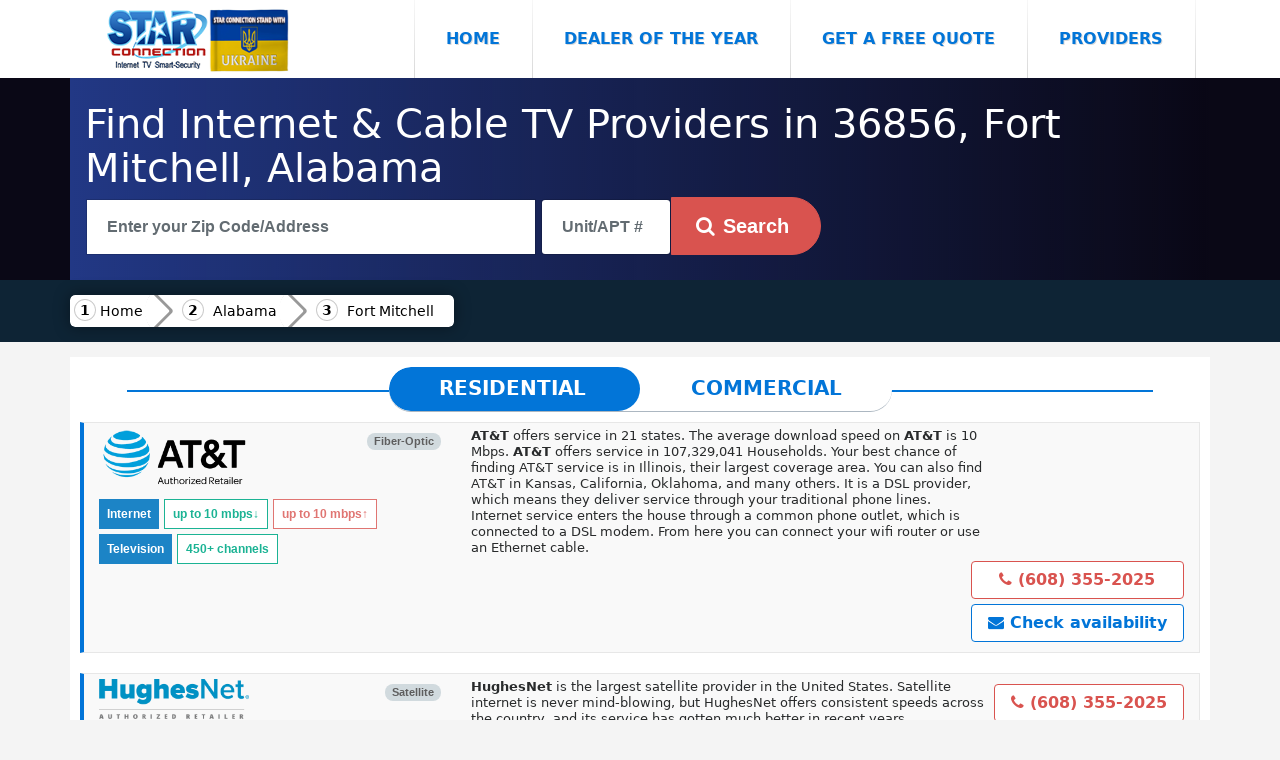

--- FILE ---
content_type: text/html; charset=UTF-8
request_url: https://starconnection.net/al/fort-mitchell
body_size: 12109
content:

<!DOCTYPE html>
<html lang="en" xmlns="https://www.w3.org/1999/xhtml" xmlns:og="https://ogp.me/ns#" xmlns:fb="https://www.facebook.com/2008/fbml">
  <head>
    <meta charset="utf-8"/>
	
	<meta http-equiv="x-ua-compatible" content="IE=edge,chrome=1" />
	<meta name="viewport" content="width=device-width,initial-scale=1,maximum-scale=5" />

    <title>36856, Fort Mitchell, Alabama Internet and Television</title>
    <meta name="description" content="Internet,tv,Phone in 36856,Fort Mitchell,al providers in your area AT&T, HughesNet, Dish Network, Blazing hog, Viasat, DIRECTV, Cable TV of East Alabama,  " />
    <meta name="author" content="Victor Dobrovolschi"/>
	<meta name="HandheldFriendly" content="true" />
<meta property="og:site_name" content="Star Connection" />
<meta property="og:title" content="36856, Fort Mitchell, Alabama Internet and Television" />
<meta property="og:description" content="Internet,tv,Phone in 36856,Fort Mitchell,al providers in your area AT&T, HughesNet, Dish Network, Blazing hog, Viasat, DIRECTV, Cable TV of East Alabama,  " />
<meta property="og:type" content="website" />
<meta property="og:url" content="https://starconnection.net/al/fort-mitchell" />
<meta property="og:locale" content="en_US" />
<meta property="og:image" content="https://starconnection.net/public/img/star-logo.png" />
<link rel="canonical" href="https://starconnection.net/al/fort-mitchell">
<link rel="apple-touch-icon" sizes="57x57" href="https://starconnection.net/public/favicon/apple-touch-icon-57x57.png" />
<link rel="apple-touch-icon" sizes="60x60" href="https://starconnection.net/public/favicon/apple-touch-icon-60x60.png" />
<link rel="apple-touch-icon" sizes="72x72" href="https://starconnection.net/public/favicon/apple-touch-icon-72x72.png" />
<link rel="apple-touch-icon" sizes="76x76" href="https://starconnection.net/public/favicon/apple-touch-icon-76x76.png" />
<link rel="apple-touch-icon" sizes="114x114" href="https://starconnection.net/public/favicon/apple-touch-icon-114x114.png" />
<link rel="apple-touch-icon" sizes="120x120" href="https://starconnection.net/public/favicon/apple-touch-icon-120x120.png" />
<link rel="apple-touch-icon" sizes="144x144" href="https://starconnection.net/public/favicon/apple-touch-icon-144x144.png" />
<link rel="apple-touch-icon" sizes="152x152" href="https://starconnection.net/public/favicon/apple-touch-icon-152x152.png" />
<link rel="apple-touch-icon" sizes="180x180" href="https://starconnection.net/public/favicon/apple-touch-icon-180x180.png" />
<link rel="icon" type="image/png" href="https://starconnection.net/public/favicon/favicon-16x16.png" sizes="16x16" />
<link rel="icon" type="image/png" href="https://starconnection.net/public/favicon/favicon-32x32.png" sizes="32x32" />
<link rel="icon" type="image/png" href="https://starconnection.net/public/favicon/android-chrome-192x192.png" sizes="192x192" />
<link rel="icon" type="image/png" href="https://starconnection.net/public/favicon/favicon-96x96.png" sizes="96x96" />
<meta name="msapplication-TileImage" content="https://starconnection.net/public/favicon/mstile-144x144.png" />
<meta name="theme-color" content="#ffffff" />
<link rel="shortcut icon" href="https://starconnection.net/public/favicon/favicon.ico" />
<link rel="manifest" href="https://starconnection.net/public/favicon/manifest.json" />
<meta name="msapplication-TileColor" content="#ac1f23" />
<link rel="stylesheet" href="https://starconnection.net/public/css/all.css?v=3">

<link rel="sitemap" type="application/xml" title="Sitemap" href="/sitemap" />
<noscript>
				
<link rel="stylesheet" href="https://starconnection.net/public/table/bootstrap-select.css" />
</noscript>
<style>body{ background: #f4f4f4;}</style>

  </head>
  <body>
  <div id="fb-root"></div>
<script async defer crossorigin="anonymous" src="https://connect.facebook.net/en_US/sdk.js#xfbml=1&version=v3.3"></script>

    <nav class="navbar navbar-toggleable-md"><div class="container">
	
	<button class="navbar-toggler navbar-toggler-right" type="button" data-toggle="collapse" data-target="#navbarsExampleDefault" aria-controls="navbarsExampleDefault" aria-expanded="true" aria-label="Toggle navigation">
Menu <i class="fa fa-bars"></i>
</button>

      <a class="navbar-brand" href="/">
	  <img  src="https://starconnection.net/public/img/star-logo.png" class="img-fluid" title="Star Connection logo" alt="Star Connection logo"></a>

      <div class="collapse navbar-collapse" id="navbarsExampleDefault">
	  <div class=" mr-auto"></div>
        <ul class="navbar-nav">
          <li class="nav-item active">
            <a class="nav-link py-4 w-100" href="/">Home <span class="sr-only">(current)</span></a>
          </li>
		    <li class="nav-item">
            <a class="nav-link py-4 w-100" href="/home/dealer-of-year" >Dealer of the Year</a>
          </li>
          <li class="nav-item">
            <a class="nav-link py-4 w-100 freequote" href="#" data-toggle="modal" data-target="#myModalquote">Get a Free Quote</a>
          </li>
   <li class="nav-item">
            <a class="nav-link py-4 w-100" href="/provider/">Providers</a>
          </li>
        </ul>
     
      </div>
	  </div>
    </nav>
	    <div class="verydark">
	<div class="container providerstop">

<div class="row pt-4 text-white text-left">
          <div class="col-md-12">  <h1 class="text-white">Find Internet &amp; Cable TV Providers in 36856, Fort Mitchell, Alabama</h1>
   </div>
</div>  
 <div class="row pb-4">
	<div class="w-100 px-3">
  <input type="text" name="street" required="required" id="address1" aria-label="Search"
  placeholder="Enter your Zip Code/Address" class="form-control" value="" style="border-radius: 0;" autocomplete="off"> 
  
  
<input type="text" name="apt" aria-label="Unit/APT #" placeholder="Unit/APT #" value="" class="form-control" id="apt1" autocomplete="off" style="
    display: inline-block;
    padding: 0 20px;
    position: relative;
    width: 130px;
    color: #464646;
    font-weight: 700;
    line-height: 3.5rem;
    height: 3.5rem;
  ">
  
<input type="hidden" name="token" id="token" value="85be8563347570b61d2e8a44a72f6af3cbabd18f4ce2903303df42e823accb932f3af2ac8e12b1a0385ceec4168e9d98dcc3e54b8dc0479b0ca73765192930a7">

  <button class="btn btn-danger btn-lg search" aria-label="Search" style="
	 border-top-right-radius: 100px;
    border-bottom-right-radius: 100px;"><i class="fa fa-search" aria-hidden="true"></i><span class="px-2">Search</span></button>
		<div class="adresa float-left"></div>

</div>
</div>

</div>
 </div> <div class="container-fluid" style=" background-color: #0e2435;"><div class="container"><div class="row">
 <nav class="breadcrumb1">
 <a class="home" href="/">Home</a>

 <a href="/al">Alabama</a>
<a href="/al/fort-mitchell">Fort Mitchell</a> 
 </nav>
 </div></div></div>

<div class="container" style="background: white;    margin-top: 15px;">
<div class="row">


<!-- Tab panes -->
<div class="tab-content" style="    width: 100%;
    margin: 10px;">
	

				    
    <style>

.tab-slider--nav {
    display: table;
    position: relative;
    margin: auto;    margin-bottom: 10px;
}

.tab-slider--tabs {
  display: block;
  float: left;
  margin: 0;
  padding: 0;
  list-style: none;
  position: relative;
  border-radius: 45px;
  overflow: hidden;
  background: #fff;
  height: 45px;
  -webkit-user-select: none;
     -moz-user-select: none;
      -ms-user-select: none;
          user-select: none;
              border-bottom: 1px solid #acb7c1;
}
.tab-slider--tabs:after {
  content: "";
  width: 50%;
  background: #0275d8;
  height: 100%;
  position: absolute;
  top: 0;
  left: 0;
  transition: all 250ms ease-in-out;
  border-radius: 45px;
}
.tab-slider--tabs.slide:after {
  left: 50%;
}

.tab-slider--trigger {
  font-size: 20px;
  line-height: 1;
  font-weight: bold;
  color: #0275d8;
  text-transform: uppercase;
  text-align: center;
  padding: 11px 50px;
  position: relative;
  z-index: 2;
  cursor: pointer;
  display: inline-block;
  transition: color 250ms ease-in-out;
  -webkit-user-select: none;
     -moz-user-select: none;
      -ms-user-select: none;
          user-select: none;
}
.tab-slider--trigger.active {
  color: #fff;
}

.tab-slider--body {
  margin-bottom: 20px;
}
@media (max-width:576px){
    .tab-slider--trigger {
  font-size: 15px;
  line-height: 1;
  font-weight: bold;
  color: #0275d8;
  text-transform: uppercase;
  text-align: center;
  padding: 15px 20px;
  position: relative;
  z-index: 2;
  cursor: pointer;
  display: inline-block;
  transition: color 250ms ease-in-out;
  -webkit-user-select: none;
     -moz-user-select: none;
      -ms-user-select: none;
          user-select: none;
}
}
    </style>
    	<div class="tab-slider--nav" style="z-index:1;">
		<ul class="tab-slider--tabs">
			<li class="tab-slider--trigger tab1" rel="tab1">Residential</li>
			<li class="tab-slider--trigger tab2" rel="tab2">Commercial</li>
		</ul>
	</div>
    <div style="position:absolute;top:33px;border:1px solid #0275d8;width:90%;left:20px;right:20px;z-index:0;margin: auto;"></div>
	<div class="tab-slider--container">
		<div id="tab1" class="tab-slider--body">
			<style>
.btn-phone {    color: #d9534f;
    background: white;
    border-color: #d9534f;
    }
	
.btn-phone:hover {	 
 color: #fff;
    background-color: #c9302c;
    border-color: #c12e2a;
}
.label {font-size:12px;display:inline-block;margin-top: 5px;}
.btn-quote {    

  color: #0275d8;
    background-color: #fff;
    border-color: #0275d8;
    font-weight: bold;
    }
	
.btn-quote:hover {	 
  color: #fff;
    background-color: #0275d8;
    border-color: #0275d8;
    font-weight: bold;
}
.service_type div i{font-size:3em;margin: 0 15px;color:#d9534f;}
.packagetitle {
	    background: #d9534f;
    padding: 10px;color:white;
    border-top-right-radius: 100px;    border-bottom: 1px solid #fff;
}

@media only screen and (max-width: 767px) {
.desktop {display:none;}
}

@media only screen and (min-width: 768px) {
.mobile {display:none;}
}
</style>
            <div style="background: #f9f9f9; 
    border: 1px solid #e7e7e7;padding-bottom:5px;
    margin-bottom: 20px; border-left: 4px solid #0274d8;" >
            <div class="row" style="margin: 0;margin-top: 5px;">
            <div class="col-md-4 col-sm-12">
            <div style="position:relative;display: flow-root;">
            
            <div style="float:right;">
                <div style="background-color: #d1dade;
    color: #5e5e5e;
    font-family: 'Open Sans', 'Helvetica Neue', Helvetica, Arial, sans-serif;
    font-size: 11px;
    font-weight: 600;
    padding-bottom: 4px;
    padding-left: 6px;    margin: 5px 0;
    padding-right: 6px;
    text-shadow: none;
    border-radius: 10px;
    text-align: center;
    white-space: nowrap;
    vertical-align: middle;
    line-height: 1;
    display: block;
    min-width: 10px;
    padding: 3px 7px;">Fiber-Optic</div>            </div>
            		<a href="/provider/at_t"><img src="https://starconnection.net/public/provider/AT-T.png" class="lazy" style="max-width: 150px;max-height: 70px;"></a>
   </div>
<div style="display:block;margin-top: 5px;">
<div>

<span class="label" style="background: #1c84c6; color: white;">Internet</span>
<span class="label" style="
    color: #1bb394;
    padding: 2px 8px;
    background: white;
    border: 1px solid #1bb394;
">up to 10<span> mbps</span>↓</span>
<span class="label" style="
    color: #e07572;
    padding: 2px 8px;
    background: white;
    border: 1px solid #e07572;
">up to 10<span> mbps</span>↑</span>
</div>

		

<div>

<span class="label" style="background: #1c84c6; color: white;">Television</span>
<span class="label" style="
    color: #1bb394;
    padding: 2px 8px;
    background: white;
    border: 1px solid #1bb394;
">450+ channels</span>
</div>

    


    
</div>

            </div>
            <div class="col-md-8 desktop" style="font-size: 13px;line-height:1rem;">
            <div style="display: inline-block;
    width: calc(100% - 200px);">
            <strong>AT&amp;T</strong> offers service in 21 states. The average download speed on <strong>AT&amp;T</strong> is 10 Mbps. <strong>AT&amp;T</strong> offers service in 107,329,041 Households. Your best chance of finding AT&T service is in Illinois, their largest coverage area. You can also find AT&T in Kansas,  California, Oklahoma, and many others. It is a DSL provider, which means they deliver service through your traditional phone lines. Internet service enters the house through a common phone outlet, which is connected to a DSL modem. From here you can connect your wifi router or use an Ethernet cable.     </div>
<div style="display:inline-block;float:right;">
    <a class="btn btn-phone" style="margin:5px 0;font-weight: bold;display:block;" href="tel:16083552025"><i class="fa fa-phone"></i> (608) 355-2025</a>
	
		<a class="btn btn-quote freequote" style="margin:5px 0;display:block;" href="#" data-toggle="modal" data-target="#myModalquote" value="provider_id=130077&business=no&second=1"><i class="fa fa-envelope"></i> Check availability
    </a>  
            </div>
            </div>    
 </div>
        <div class="mobile">
            <div style="display:none;">
            <strong>AT&amp;T</strong> offers service in 21 states. The average download speed on <strong>AT&amp;T</strong> is 10 Mbps. <strong>AT&amp;T</strong> offers service in 107,329,041 Households. Your best chance of finding AT&T service is in Illinois, their largest coverage area. You can also find AT&T in Kansas,  California, Oklahoma, and many others. It is a DSL provider, which means they deliver service through your traditional phone lines. Internet service enters the house through a common phone outlet, which is connected to a DSL modem. From here you can connect your wifi router or use an Ethernet cable.     </div>
            
            
            
<div class="row" style="margin: 0;
    margin-top: 5px;">
<div style="width:50%;padding:5px;">
    <a class="btn btn-phone" style="font-size:14px;font-weight: bold;display:block;" href="tel:16083552025"><i class="fa fa-phone"></i> (608) 355-2025</a>
	         <a class="btn btn-success btn-sm"" data-toggle="collapse" href="#collapsedescr130077" role="button" aria-expanded="false" 
		 aria-controls="collapsedescr130077" style="margin:5px 0;display:block;"><i class="fa fa-angle-double-down"></i> Show Description</a>
	    </div>
    <div  style="width:50%;padding:5px;">
	 <a class="btn btn-quote freequote" style="margin:5px 0;display:block;" href="#" data-toggle="modal" data-target="#myModalquote" value="provider_id=130077&business=no&second=1"><i class="fa fa-envelope"></i> Check availability</a>
                </div>
            </div>   
<div  class="collapse" id="collapsedescr130077" style="padding: 0 20px;font-size: 14px;">
<strong>AT&amp;T</strong> offers service in 21 states. The average download speed on <strong>AT&amp;T</strong> is 10 Mbps. <strong>AT&amp;T</strong> offers service in 107,329,041 Households. Your best chance of finding AT&T service is in Illinois, their largest coverage area. You can also find AT&T in Kansas,  California, Oklahoma, and many others. It is a DSL provider, which means they deliver service through your traditional phone lines. Internet service enters the house through a common phone outlet, which is connected to a DSL modem. From  
</div>        
            </div> 
<div class="collapse" id="collapse130077" style="background:white;padding: 0 15px;font-size: 14px;">
<div class="text-center"><h2><i class="fa fa-spinner fa-spin"></i> Information loading...</h2></div>
</div>


            </div>
                        <div style="background: #f9f9f9; 
    border: 1px solid #e7e7e7;padding-bottom:5px;
    margin-bottom: 20px; border-left: 4px solid #0274d8;" >
            <div class="row" style="margin: 0;margin-top: 5px;">
            <div class="col-md-4 col-sm-12">
            <div style="position:relative;display: flow-root;">
            
            <div style="float:right;">
                <div style="background-color: #d1dade;
    color: #5e5e5e;
    font-family: 'Open Sans', 'Helvetica Neue', Helvetica, Arial, sans-serif;
    font-size: 11px;
    font-weight: 600;
    padding-bottom: 4px;
    padding-left: 6px;    margin: 5px 0;
    padding-right: 6px;
    text-shadow: none;
    border-radius: 10px;
    text-align: center;
    white-space: nowrap;
    vertical-align: middle;
    line-height: 1;
    display: block;
    min-width: 10px;
    padding: 3px 7px;">Satellite</div>            </div>
            		<a href="/provider/hughesnet"><img src="https://starconnection.net/public/provider/Hughesnet.png" class="lazy" style="max-width: 150px;max-height: 70px;"></a>
   </div>
<div style="display:block;margin-top: 5px;">
<div>

<span class="label" style="background: #1c84c6; color: white;">Internet</span>
<span class="label" style="
    color: #1bb394;
    padding: 2px 8px;
    background: white;
    border: 1px solid #1bb394;
">up to 25<span> mbps</span>↓</span>
<span class="label" style="
    color: #e07572;
    padding: 2px 8px;
    background: white;
    border: 1px solid #e07572;
">up to 3<span> mbps</span>↑</span>
</div>




    
</div>

            </div>
            <div class="col-md-8 desktop" style="font-size: 13px;line-height:1rem;">
            <div style="display: inline-block;
    width: calc(100% - 200px);">
            <strong>HughesNet</strong> is the largest satellite provider in the United States. Satellite internet is never mind-blowing, but HughesNet offers consistent speeds across the country, and its service has gotten much better in recent years. HughesNet Gen5 lets you do more of everything you love, wherever you live in contiguous United States, including Alaska! As long as you have a clear view of the Southern sky, you have access faster speeds, more data, and built-in Wi-Fi.                                  </div>
<div style="display:inline-block;float:right;">
    <a class="btn btn-phone" style="margin:5px 0;font-weight: bold;display:block;" href="tel:16083552025"><i class="fa fa-phone"></i> (608) 355-2025</a>
	
		  <a class="btn btn-quote" target="_blank" href="https://wisconsinsatellite.com/locations/" style="margin:5px 0;display:block;">
	<i class="fa fa-envelope"></i> Order Now</a>
     
            </div>
            </div>    
 </div>
        <div class="mobile">
            <div style="display:none;">
            <strong>HughesNet</strong> is the largest satellite provider in the United States. Satellite internet is never mind-blowing, but HughesNet offers consistent speeds across the country, and its service has gotten much better in recent years. HughesNet Gen5 lets you do more of everything you love, wherever you live in contiguous United States, including Alaska! As long as you have a clear view of the Southern sky, you have access faster speeds, more data, and built-in Wi-Fi.                                  </div>
            
            
            
<div class="row" style="margin: 0;
    margin-top: 5px;">
<div style="width:50%;padding:5px;">
    <a class="btn btn-phone" style="font-size:14px;font-weight: bold;display:block;" href="tel:16083552025"><i class="fa fa-phone"></i> (608) 355-2025</a>
	         <a class="btn btn-success btn-sm"" data-toggle="collapse" href="#collapsedescr20934" role="button" aria-expanded="false" 
		 aria-controls="collapsedescr20934" style="margin:5px 0;display:block;"><i class="fa fa-angle-double-down"></i> Show Description</a>
	    </div>
    <div  style="width:50%;padding:5px;">
	 <a class="btn btn-quote freequote" style="margin:5px 0;display:block;" href="#" data-toggle="modal" data-target="#myModalquote" value="provider_id=20934&business=no&second=1"><i class="fa fa-envelope"></i> Check availability</a>
                </div>
            </div>   
<div  class="collapse" id="collapsedescr20934" style="padding: 0 20px;font-size: 14px;">
<strong>HughesNet</strong> is the largest satellite provider in the United States. Satellite internet is never mind-blowing, but HughesNet offers consistent speeds across the country, and its service has gotten much better in recent years. HughesNet Gen5 lets you do more of everything you love, wherever you live in contiguous United States, including Alaska! As long as you have a clear view of the Southern sky, you have access faster speeds, more data, and built-in Wi-Fi.                               
</div>        
            </div> 
<div class="collapse" id="collapse20934" style="background:white;padding: 0 15px;font-size: 14px;">
<div class="text-center"><h2><i class="fa fa-spinner fa-spin"></i> Information loading...</h2></div>
</div>


            </div>
                        <div style="background: #f9f9f9; 
    border: 1px solid #e7e7e7;padding-bottom:5px;
    margin-bottom: 20px; border-left: 4px solid #0274d8;" >
            <div class="row" style="margin: 0;margin-top: 5px;">
            <div class="col-md-4 col-sm-12">
            <div style="position:relative;display: flow-root;">
            
            <div style="float:right;">
                <div style="background-color: #d1dade;
    color: #5e5e5e;
    font-family: 'Open Sans', 'Helvetica Neue', Helvetica, Arial, sans-serif;
    font-size: 11px;
    font-weight: 600;
    padding-bottom: 4px;
    padding-left: 6px;    margin: 5px 0;
    padding-right: 6px;
    text-shadow: none;
    border-radius: 10px;
    text-align: center;
    white-space: nowrap;
    vertical-align: middle;
    line-height: 1;
    display: block;
    min-width: 10px;
    padding: 3px 7px;">DSL</div><div style="background-color: #d1dade;
    color: #5e5e5e;
    font-family: 'Open Sans', 'Helvetica Neue', Helvetica, Arial, sans-serif;
    font-size: 11px;
    font-weight: 600;
    padding-bottom: 4px;
    padding-left: 6px;    margin: 5px 0;
    padding-right: 6px;
    text-shadow: none;
    border-radius: 10px;
    text-align: center;
    white-space: nowrap;
    vertical-align: middle;
    line-height: 1;
    display: block;
    min-width: 10px;
    padding: 3px 7px;">Satellite</div>            </div>
            		<a href="/provider/dish-network"><img src="https://starconnection.net/public/provider/Dish.png" class="lazy" style="max-width: 150px;max-height: 70px;"></a>
   </div>
<div style="display:block;margin-top: 5px;">
<div>

<span class="label" style="background: #1c84c6; color: white;">Internet</span>
<span class="label" style="
    color: #1bb394;
    padding: 2px 8px;
    background: white;
    border: 1px solid #1bb394;
">up to 10<span> mbps</span>↓</span>
<span class="label" style="
    color: #e07572;
    padding: 2px 8px;
    background: white;
    border: 1px solid #e07572;
">up to 2<span> mbps</span>↑</span>
</div>

		

<div>

<span class="label" style="background: #1c84c6; color: white;">Television</span>
<span class="label" style="
    color: #1bb394;
    padding: 2px 8px;
    background: white;
    border: 1px solid #1bb394;
">330+ channels</span>
</div>

    


    
</div>

            </div>
            <div class="col-md-8 desktop" style="font-size: 13px;line-height:1rem;">
            <div style="display: inline-block;
    width: calc(100% - 200px);">
            <strong>Dish Network</strong> <ul>
    <li>Straight-up pricing (compared with DIRECTV)</li>
<li>Plenty of sports (the most college football coverage available)</li>
<li>Amazon Alexa and Google Assistant compatibility</li>
   </ul>


Enjoy hundreds of HD channels, thousands of On Demand choices, and lots of savings when you choose a DISH package. Whether you're a sports fanatic or movie lover, DISH has you covered with over 330 channels available.In fact, on average, DISH offers more channels than most TV providers. Get 3 months of FREE HBO, SHOWTIME, Cinemax, and Starz with any DISH package.     </div>
<div style="display:inline-block;float:right;">
    <a class="btn btn-phone" style="margin:5px 0;font-weight: bold;display:block;" href="tel:16083552025"><i class="fa fa-phone"></i> (608) 355-2025</a>
	
		<a class="btn btn-quote freequote" style="margin:5px 0;display:block;" href="#" data-toggle="modal" data-target="#myModalquote" value="provider_id=21550&business=no&second=1"><i class="fa fa-envelope"></i>  Order Now
    </a>              <a class="btn btn-info btn-sm showdetails collapsed" href="#" style="margin:5px 0;display:block;" url="/order/ajax/dish-network?info=%7B%22internet%22%3Afalse%2C%22phone%22%3Afalse%2C%22tv%22%3Afalse%7D"
            aria-label="Show Packages Dish Network" data-toggle="collapse" value="21550"
  data-target="#collapse21550" aria-expanded="false" aria-controls="collapse21550"><i class="fa fa-angle-double-down"></i> Show packages</a>

  
            </div>
            </div>    
 </div>
        <div class="mobile">
            <div style="display:none;">
            <strong>Dish Network</strong> <ul>
    <li>Straight-up pricing (compared with DIRECTV)</li>
<li>Plenty of sports (the most college football coverage available)</li>
<li>Amazon Alexa and Google Assistant compatibility</li>
   </ul>


Enjoy hundreds of HD channels, thousands of On Demand choices, and lots of savings when you choose a DISH package. Whether you're a sports fanatic or movie lover, DISH has you covered with over 330 channels available.In fact, on average, DISH offers more channels than most TV providers. Get 3 months of FREE HBO, SHOWTIME, Cinemax, and Starz with any DISH package.     </div>
            
            
            
<div class="row" style="margin: 0;
    margin-top: 5px;">
<div style="width:50%;padding:5px;">
    <a class="btn btn-phone" style="font-size:14px;font-weight: bold;display:block;" href="tel:16083552025"><i class="fa fa-phone"></i> (608) 355-2025</a>
	         <a class="btn btn-success btn-sm"" data-toggle="collapse" href="#collapsedescr21550" role="button" aria-expanded="false" 
		 aria-controls="collapsedescr21550" style="margin:5px 0;display:block;"><i class="fa fa-angle-double-down"></i> Show Description</a>
	    </div>
    <div  style="width:50%;padding:5px;">
	 <a class="btn btn-quote freequote" style="margin:5px 0;display:block;" href="#" data-toggle="modal" data-target="#myModalquote" value="provider_id=21550&business=no&second=1"><i class="fa fa-envelope"></i> Order Now</a>
                <a class="btn btn-info btn-sm showdetails collapsed" href="#" style="margin:5px 0;display:block;" url="/order/ajax/dish-network?info=%7B%22internet%22%3Afalse%2C%22phone%22%3Afalse%2C%22tv%22%3Afalse%7D"
            aria-label="Show Packages Dish Network" data-toggle="collapse" value="21550"
  data-target="#collapse21550" aria-expanded="false" aria-controls="collapse21550"><i class="fa fa-angle-double-down"></i> Show packages</a>
            

            </div>
            </div>   
<div  class="collapse" id="collapsedescr21550" style="padding: 0 20px;font-size: 14px;">
<strong>Dish Network</strong> <ul>
    <li>Straight-up pricing (compared with DIRECTV)</li>
<li>Plenty of sports (the most college football coverage available)</li>
<li>Amazon Alexa and Google Assistant compatibility</li>
   </ul>


Enjoy hundreds of HD channels, thousands of On Demand choices, and lots of savings when you choose a DISH package. Whether you're a sports fanatic or movie lover, DISH has you covered with over 330 channels available.In fact, on average, DISH offers more channels than most TV providers. Get 3 months of FREE HBO, SHOWTIME, Cinemax, and Starz with any DISH package.  
</div>        
            </div> 
<div class="collapse" id="collapse21550" style="background:white;padding: 0 15px;font-size: 14px;">
<div class="text-center"><h2><i class="fa fa-spinner fa-spin"></i> Information loading...</h2></div>
</div>


            </div>
                        <div style="background: #f9f9f9; 
    border: 1px solid #e7e7e7;padding-bottom:5px;
    margin-bottom: 20px; border-left: 4px solid #0274d8;" >
            <div class="row" style="margin: 0;margin-top: 5px;">
            <div class="col-md-4 col-sm-12">
            <div style="position:relative;display: flow-root;">
            
            <div style="float:right;">
                            </div>
            		<a href="/provider/blazing-hog"><img src="https://starconnection.net/public/provider/Blazing-hog-logo.png" class="lazy" style="max-width: 150px;max-height: 70px;"></a>
   </div>
<div style="display:block;margin-top: 5px;">
<div>

<span class="label" style="background: #1c84c6; color: white;">Internet</span>
<span class="label" style="
    color: #1bb394;
    padding: 2px 8px;
    background: white;
    border: 1px solid #1bb394;
">up to 75<span> mbps</span>↓</span>
<span class="label" style="
    color: #e07572;
    padding: 2px 8px;
    background: white;
    border: 1px solid #e07572;
">up to 6<span> mbps</span>↑</span>
</div>




    
</div>

            </div>
            <div class="col-md-8 desktop" style="font-size: 13px;line-height:1rem;">
            <div style="display: inline-block;
    width: calc(100% - 200px);">
            Blazing Hog have an advantage over satellite internet.It working through AT&T & T-Mobile. Unlimited (no device throttling data), faster server response times (Ping) and the modem is plug and play so you can move it from location to location. Real Internet for rural America. Game, stream and share unlimited. Speeds up to 75Mbps. Average Speed 25Mbps. NOT SATELLITE     </div>
<div style="display:inline-block;float:right;">
    <a class="btn btn-phone" style="margin:5px 0;font-weight: bold;display:block;" href="tel:16083552025"><i class="fa fa-phone"></i> (608) 355-2025</a>
	
		<a class="btn btn-quote freequote" style="margin:5px 0;display:block;" href="#" data-toggle="modal" data-target="#myModalquote" value="provider_id=99997&business=no&second=1"><i class="fa fa-envelope"></i> Check availability
    </a>  
            </div>
            </div>    
 </div>
        <div class="mobile">
            <div style="display:none;">
            Blazing Hog have an advantage over satellite internet.It working through AT&T & T-Mobile. Unlimited (no device throttling data), faster server response times (Ping) and the modem is plug and play so you can move it from location to location. Real Internet for rural America. Game, stream and share unlimited. Speeds up to 75Mbps. Average Speed 25Mbps. NOT SATELLITE     </div>
            
            
            
<div class="row" style="margin: 0;
    margin-top: 5px;">
<div style="width:50%;padding:5px;">
    <a class="btn btn-phone" style="font-size:14px;font-weight: bold;display:block;" href="tel:16083552025"><i class="fa fa-phone"></i> (608) 355-2025</a>
	         <a class="btn btn-success btn-sm"" data-toggle="collapse" href="#collapsedescr99997" role="button" aria-expanded="false" 
		 aria-controls="collapsedescr99997" style="margin:5px 0;display:block;"><i class="fa fa-angle-double-down"></i> Show Description</a>
	    </div>
    <div  style="width:50%;padding:5px;">
	 <a class="btn btn-quote freequote" style="margin:5px 0;display:block;" href="#" data-toggle="modal" data-target="#myModalquote" value="provider_id=99997&business=no&second=1"><i class="fa fa-envelope"></i> Check availability</a>
                </div>
            </div>   
<div  class="collapse" id="collapsedescr99997" style="padding: 0 20px;font-size: 14px;">
Blazing Hog have an advantage over satellite internet.It working through AT&T & T-Mobile. Unlimited (no device throttling data), faster server response times (Ping) and the modem is plug and play so you can move it from location to location. Real Internet for rural America. Game, stream and share unlimited. Speeds up to 75Mbps. Average Speed 25Mbps. NOT  
</div>        
            </div> 
<div class="collapse" id="collapse99997" style="background:white;padding: 0 15px;font-size: 14px;">
<div class="text-center"><h2><i class="fa fa-spinner fa-spin"></i> Information loading...</h2></div>
</div>


            </div>
                        <div style="background: #f9f9f9; 
    border: 1px solid #e7e7e7;padding-bottom:5px;
    margin-bottom: 20px; border-left: 4px solid #0274d8;" >
            <div class="row" style="margin: 0;margin-top: 5px;">
            <div class="col-md-4 col-sm-12">
            <div style="position:relative;display: flow-root;">
            
            <div style="float:right;">
                <div style="background-color: #d1dade;
    color: #5e5e5e;
    font-family: 'Open Sans', 'Helvetica Neue', Helvetica, Arial, sans-serif;
    font-size: 11px;
    font-weight: 600;
    padding-bottom: 4px;
    padding-left: 6px;    margin: 5px 0;
    padding-right: 6px;
    text-shadow: none;
    border-radius: 10px;
    text-align: center;
    white-space: nowrap;
    vertical-align: middle;
    line-height: 1;
    display: block;
    min-width: 10px;
    padding: 3px 7px;">Satellite</div>            </div>
            		<a href="/provider/viasat"><img src="https://starconnection.net/public/provider/exede-retailer-white.png" class="lazy" style="max-width: 150px;max-height: 70px;"></a>
   </div>
<div style="display:block;margin-top: 5px;">
<div>

<span class="label" style="background: #1c84c6; color: white;">Internet</span>
<span class="label" style="
    color: #1bb394;
    padding: 2px 8px;
    background: white;
    border: 1px solid #1bb394;
">up to 25<span> mbps</span>↓</span>
<span class="label" style="
    color: #e07572;
    padding: 2px 8px;
    background: white;
    border: 1px solid #e07572;
">up to 3<span> mbps</span>↑</span>
</div>




    
</div>

            </div>
            <div class="col-md-8 desktop" style="font-size: 13px;line-height:1rem;">
            <div style="display: inline-block;
    width: calc(100% - 200px);">
            Viasat Satellite Internet is high-speed internet beamed directly to your home from our satellites in space. This means you can get a fast internet connection where you live – almost anywhere in the United States.It’s quick. Our 12 Mbps download speeds* are faster than typical DSL or 4G/LTE mobile service. In select areas, you can get up to 25 Mbps speeds – the fastest home satellite internet service ever!     </div>
<div style="display:inline-block;float:right;">
    <a class="btn btn-phone" style="margin:5px 0;font-weight: bold;display:block;" href="tel:16083552025"><i class="fa fa-phone"></i> (608) 355-2025</a>
	
		<a class="btn btn-quote freequote" style="margin:5px 0;display:block;" href="#" data-toggle="modal" data-target="#myModalquote" value="provider_id=99998&business=no&second=1"><i class="fa fa-envelope"></i> Check availability
    </a>  
            </div>
            </div>    
 </div>
        <div class="mobile">
            <div style="display:none;">
            Viasat Satellite Internet is high-speed internet beamed directly to your home from our satellites in space. This means you can get a fast internet connection where you live – almost anywhere in the United States.It’s quick. Our 12 Mbps download speeds* are faster than typical DSL or 4G/LTE mobile service. In select areas, you can get up to 25 Mbps speeds – the fastest home satellite internet service ever!     </div>
            
            
            
<div class="row" style="margin: 0;
    margin-top: 5px;">
<div style="width:50%;padding:5px;">
    <a class="btn btn-phone" style="font-size:14px;font-weight: bold;display:block;" href="tel:16083552025"><i class="fa fa-phone"></i> (608) 355-2025</a>
	         <a class="btn btn-success btn-sm"" data-toggle="collapse" href="#collapsedescr99998" role="button" aria-expanded="false" 
		 aria-controls="collapsedescr99998" style="margin:5px 0;display:block;"><i class="fa fa-angle-double-down"></i> Show Description</a>
	    </div>
    <div  style="width:50%;padding:5px;">
	 <a class="btn btn-quote freequote" style="margin:5px 0;display:block;" href="#" data-toggle="modal" data-target="#myModalquote" value="provider_id=99998&business=no&second=1"><i class="fa fa-envelope"></i> Check availability</a>
                </div>
            </div>   
<div  class="collapse" id="collapsedescr99998" style="padding: 0 20px;font-size: 14px;">
Viasat Satellite Internet is high-speed internet beamed directly to your home from our satellites in space. This means you can get a fast internet connection where you live – almost anywhere in the United States.It’s quick. Our 12 Mbps download speeds* are faster than typical DSL or 4G/LTE mobile service. In select areas, you can get up to 25 Mbps speeds – the fastest home satellite internet service  
</div>        
            </div> 
<div class="collapse" id="collapse99998" style="background:white;padding: 0 15px;font-size: 14px;">
<div class="text-center"><h2><i class="fa fa-spinner fa-spin"></i> Information loading...</h2></div>
</div>


            </div>
                        <div style="background: #f9f9f9; 
    border: 1px solid #e7e7e7;padding-bottom:5px;
    margin-bottom: 20px; border-left: 4px solid #0274d8;" >
            <div class="row" style="margin: 0;margin-top: 5px;">
            <div class="col-md-4 col-sm-12">
            <div style="position:relative;display: flow-root;">
            
            <div style="float:right;">
                <div style="background-color: #d1dade;
    color: #5e5e5e;
    font-family: 'Open Sans', 'Helvetica Neue', Helvetica, Arial, sans-serif;
    font-size: 11px;
    font-weight: 600;
    padding-bottom: 4px;
    padding-left: 6px;    margin: 5px 0;
    padding-right: 6px;
    text-shadow: none;
    border-radius: 10px;
    text-align: center;
    white-space: nowrap;
    vertical-align: middle;
    line-height: 1;
    display: block;
    min-width: 10px;
    padding: 3px 7px;">Satellite</div><div style="background-color: #d1dade;
    color: #5e5e5e;
    font-family: 'Open Sans', 'Helvetica Neue', Helvetica, Arial, sans-serif;
    font-size: 11px;
    font-weight: 600;
    padding-bottom: 4px;
    padding-left: 6px;    margin: 5px 0;
    padding-right: 6px;
    text-shadow: none;
    border-radius: 10px;
    text-align: center;
    white-space: nowrap;
    vertical-align: middle;
    line-height: 1;
    display: block;
    min-width: 10px;
    padding: 3px 7px;">Cable</div>            </div>
            		<a href="/provider/directv"><img src="https://starconnection.net/public/provider/DIRECTV.png" class="lazy" style="max-width: 150px;max-height: 70px;"></a>
   </div>
<div style="display:block;margin-top: 5px;">
		

<div>

<span class="label" style="background: #1c84c6; color: white;">Television</span>
<span class="label" style="
    color: #1bb394;
    padding: 2px 8px;
    background: white;
    border: 1px solid #1bb394;
">315+ channels</span>
</div>

    


    
</div>

            </div>
            <div class="col-md-8 desktop" style="font-size: 13px;line-height:1rem;">
            <div style="display: inline-block;
    width: calc(100% - 200px);">
            Providers like <strong>DIRECTV</strong> have moved satellite TV service from rural areas into the mainstream. A wide range of packages, bundled services, and superior DVR equipment make <strong>DIRECTV</strong> a great value for customers everywhere. <strong>DIRECTV</strong> specifically excels in the new customer experience, offering free installation and a consumer-centric approach that makes the two-year commitment much easier to swallow. <strong>DIRECTV</strong> is Best For: Installation
                                                    
                                                    
                                                    
                                                    
                                                    
                                                         </div>
<div style="display:inline-block;float:right;">
    <a class="btn btn-phone" style="margin:5px 0;font-weight: bold;display:block;" href="tel:16083552025"><i class="fa fa-phone"></i> (608) 355-2025</a>
	
		<a class="btn btn-quote freequote" style="margin:5px 0;display:block;" href="#" data-toggle="modal" data-target="#myModalquote" value="provider_id=99999&business=no&second=1"><i class="fa fa-envelope"></i> Check availability
    </a>  
            </div>
            </div>    
 </div>
        <div class="mobile">
            <div style="display:none;">
            Providers like <strong>DIRECTV</strong> have moved satellite TV service from rural areas into the mainstream. A wide range of packages, bundled services, and superior DVR equipment make <strong>DIRECTV</strong> a great value for customers everywhere. <strong>DIRECTV</strong> specifically excels in the new customer experience, offering free installation and a consumer-centric approach that makes the two-year commitment much easier to swallow. <strong>DIRECTV</strong> is Best For: Installation
                                                    
                                                    
                                                    
                                                    
                                                    
                                                         </div>
            
            
            
<div class="row" style="margin: 0;
    margin-top: 5px;">
<div style="width:50%;padding:5px;">
    <a class="btn btn-phone" style="font-size:14px;font-weight: bold;display:block;" href="tel:16083552025"><i class="fa fa-phone"></i> (608) 355-2025</a>
	         <a class="btn btn-success btn-sm"" data-toggle="collapse" href="#collapsedescr99999" role="button" aria-expanded="false" 
		 aria-controls="collapsedescr99999" style="margin:5px 0;display:block;"><i class="fa fa-angle-double-down"></i> Show Description</a>
	    </div>
    <div  style="width:50%;padding:5px;">
	 <a class="btn btn-quote freequote" style="margin:5px 0;display:block;" href="#" data-toggle="modal" data-target="#myModalquote" value="provider_id=99999&business=no&second=1"><i class="fa fa-envelope"></i> Check availability</a>
                </div>
            </div>   
<div  class="collapse" id="collapsedescr99999" style="padding: 0 20px;font-size: 14px;">
Providers like <strong>DIRECTV</strong> have moved satellite TV service from rural areas into the mainstream. A wide range of packages, bundled services, and superior DVR equipment make <strong>DIRECTV</strong> a great value for customers everywhere. <strong>DIRECTV</strong> specifically excels in the new customer experience, offering free installation and a consumer-centric approach that makes the two-year commitment much easier to swallow. <strong>DIRECTV</strong> is Best For: Installation
                                                    
                                                    
                                                    
                                                    
                                                    
                                                      
</div>        
            </div> 
<div class="collapse" id="collapse99999" style="background:white;padding: 0 15px;font-size: 14px;">
<div class="text-center"><h2><i class="fa fa-spinner fa-spin"></i> Information loading...</h2></div>
</div>


            </div>
                        <div style="background: #f9f9f9; 
    border: 1px solid #e7e7e7;padding-bottom:5px;
    margin-bottom: 20px; border-left: 4px solid #0274d8;" >
            <div class="row" style="margin: 0;margin-top: 5px;">
            <div class="col-md-4 col-sm-12">
            <div style="position:relative;display: flow-root;">
            
            <div style="float:right;">
                <div style="background-color: #d1dade;
    color: #5e5e5e;
    font-family: 'Open Sans', 'Helvetica Neue', Helvetica, Arial, sans-serif;
    font-size: 11px;
    font-weight: 600;
    padding-bottom: 4px;
    padding-left: 6px;    margin: 5px 0;
    padding-right: 6px;
    text-shadow: none;
    border-radius: 10px;
    text-align: center;
    white-space: nowrap;
    vertical-align: middle;
    line-height: 1;
    display: block;
    min-width: 10px;
    padding: 3px 7px;">Fiber-Optic</div>            </div>
            		<h4 class="text-center">Cable TV of East Alabama</h4></div>
<div style="display:block;margin-top: 5px;">
<div>

<span class="label" style="background: #1c84c6; color: white;">Internet</span>
<span class="label" style="
    color: #1bb394;
    padding: 2px 8px;
    background: white;
    border: 1px solid #1bb394;
">up to 1000<span> mbps</span>↓</span>
<span class="label" style="
    color: #e07572;
    padding: 2px 8px;
    background: white;
    border: 1px solid #e07572;
">up to 1000<span> mbps</span>↑</span>
</div>




    
</div>

            </div>
            <div class="col-md-8 desktop" style="font-size: 13px;line-height:1rem;">
            <div style="display: inline-block;
    width: calc(100% - 200px);">
                 </div>
<div style="display:inline-block;float:right;">
  
            </div>
            </div>    
 </div>
        <div class="mobile">
            <div style="display:none;">
                 </div>
            
            
            
<div class="row" style="margin: 0;
    margin-top: 5px;">
<div style="width:50%;padding:5px;">
    <a class="btn btn-phone" style="font-size:14px;font-weight: bold;display:block;" href="tel:16083552025"><i class="fa fa-phone"></i> (608) 355-2025</a>
	    </div>
    <div  style="width:50%;padding:5px;">
	 <a class="btn btn-quote freequote" style="margin:5px 0;display:block;" href="#" data-toggle="modal" data-target="#myModalquote" value="provider_id=77893&business=no&second=1"><i class="fa fa-envelope"></i> Check availability</a>
                </div>
            </div>   
<div  class="collapse" id="collapsedescr77893" style="padding: 0 20px;font-size: 14px;">
  
</div>        
            </div> 
<div class="collapse" id="collapse77893" style="background:white;padding: 0 15px;font-size: 14px;">
<div class="text-center"><h2><i class="fa fa-spinner fa-spin"></i> Information loading...</h2></div>
</div>


            </div>
              


</div>
		<div id="tab2" class="tab-slider--body">
		<style>
.btn-phone {    color: #d9534f;
    background: white;
    border-color: #d9534f;
    }
	
.btn-phone:hover {	 
 color: #fff;
    background-color: #c9302c;
    border-color: #c12e2a;
}
.label {font-size:12px;display:inline-block;margin-top: 5px;}
.btn-quote {    

  color: #0275d8;
    background-color: #fff;
    border-color: #0275d8;
    font-weight: bold;
    }
	
.btn-quote:hover {	 
  color: #fff;
    background-color: #0275d8;
    border-color: #0275d8;
    font-weight: bold;
}
.service_type div i{font-size:3em;margin: 0 15px;color:#d9534f;}
.packagetitle {
	    background: #d9534f;
    padding: 10px;color:white;
    border-top-right-radius: 100px;    border-bottom: 1px solid #fff;
}

@media only screen and (max-width: 767px) {
.desktop {display:none;}
}

@media only screen and (min-width: 768px) {
.mobile {display:none;}
}
</style>


            <div style="background: #f9f9f9; 
    border: 1px solid #e7e7e7;padding-bottom:5px;
    margin-bottom: 20px; border-left: 4px solid #0274d8;" >
            <div class="row" style="margin: 0;margin-top: 5px;">
            <div class="col-md-4 col-sm-12">
            <div style="position:relative;display: flow-root;">
            
            <div style="float:right;">
                <div style="background-color: #d1dade;
    color: #5e5e5e;
    font-family: 'Open Sans', 'Helvetica Neue', Helvetica, Arial, sans-serif;
    font-size: 11px;
    font-weight: 600;
    padding-bottom: 4px;
    padding-left: 6px;    margin: 5px 0;
    padding-right: 6px;
    text-shadow: none;
    border-radius: 10px;
    text-align: center;
    white-space: nowrap;
    vertical-align: middle;
    line-height: 1;
    display: block;
    min-width: 10px;
    padding: 3px 7px;">Fiber-Optic</div>            </div>
            		<a href="/provider/at_t?type=business"><img src="https://starconnection.net/public/provider/AT-T.png" class="lazy" style="max-width: 150px;max-height: 70px;"></a>
   </div>
<div style="display:block;margin-top: 5px;">
<div>

<span class="label" style="background: #1c84c6; color: white;">Internet</span>
<span class="label" style="
    color: #1bb394;
    padding: 2px 8px;
    background: white;
    border: 1px solid #1bb394;
">up to 10<span> mbps</span>↓</span>

<span class="label" style="
    color: #e07572;
    padding: 2px 8px;
    background: white;
    border: 1px solid #e07572;
">up to 10<span> mbps</span>↑</span></div>

		

<div>

<span class="label" style="background: #1c84c6; color: white;">Television</span>
<span class="label" style="
    color: #1bb394;
    padding: 2px 8px;
    background: white;
    border: 1px solid #1bb394;
">450+ channels</span>
</div>

    


    
</div>

            </div>
            <div class="col-md-8 desktop" style="font-size: 13px;line-height:1rem;">
            <div style="display: inline-block;
    width: calc(100% - 200px);">
                 </div>
<div style="display:inline-block;float:right;">
    <a class="btn btn-phone" style="margin:5px 0;font-weight: bold;display:block;" href="tel:16083552025"><i class="fa fa-phone"></i> (608) 355-2025</a>
	<a class="btn btn-quote freequote" style="margin:5px 0;display:block;" href="#" data-toggle="modal" data-target="#myModalquote" value="provider_id=130077&business=yes&second=1"><i class="fa fa-envelope"></i>Check availability
    </a>
   </div>
            </div>    
 </div>
        <div class="mobile">
            <div style="display:none;">
            <strong>AT&amp;T</strong> offers service in 21 states. The average download speed on <strong>AT&amp;T</strong> is 10 Mbps. <strong>AT&amp;T</strong> offers service in 107,329,041 Households. Your best chance of finding AT&T service is in Illinois, their largest coverage area. You can also find AT&T in Kansas,  California, Oklahoma, and many others. It is a DSL provider, which means they deliver service through your traditional phone lines. Internet service enters the house through a common phone outlet, which is connected to a DSL modem. From here you can connect your wifi router or use an Ethernet cable.     </div>
            
            
            
<div class="row" style="margin: 0;
    margin-top: 5px;">
<div style="width:50%;padding:5px;">
    <a class="btn btn-phone" style="font-size:14px;font-weight: bold;display:block;" href="tel:16083552025"><i class="fa fa-phone"></i> (608) 355-2025</a>
         <a class="btn btn-success btn-sm"" data-toggle="collapse" href="#collapsedescr130077" role="button" aria-expanded="false" aria-controls="collapsedescr130077" style="margin:5px 0;display:block;"><i class="fa fa-angle-double-down"></i> Show Description</a>
    </div>
    <div  style="width:50%;padding:5px;">
		<a class="btn btn-quote freequote" style="margin:5px 0;display:block;" href="#" data-toggle="modal" data-target="#myModalquote" value="provider_id=130077&business=yes&second=1"><i class="fa fa-envelope"></i>  Check availability
    </a>

            </div>
            </div>   
<div  class="collapse" id="collapsedescr130077" style="padding: 0 20px;font-size: 14px;">
<strong>AT&amp;T</strong> offers service in 21 states. The average download speed on <strong>AT&amp;T</strong> is 10 Mbps. <strong>AT&amp;T</strong> offers service in 107,329,041 Households. Your best chance of finding AT&T service is in Illinois, their largest coverage area. You can also find AT&T in Kansas,  California, Oklahoma, and many others. It is a DSL provider, which means they deliver service through your traditional phone lines. Internet service enters the house through a common phone outlet, which is connected to a DSL modem. From here you can connect your wifi router or use an Ethernet cable.  
</div>        
            </div> 



            </div>
                        <div style="background: #f9f9f9; 
    border: 1px solid #e7e7e7;padding-bottom:5px;
    margin-bottom: 20px; border-left: 4px solid #0274d8;" >
            <div class="row" style="margin: 0;margin-top: 5px;">
            <div class="col-md-4 col-sm-12">
            <div style="position:relative;display: flow-root;">
            
            <div style="float:right;">
                <div style="background-color: #d1dade;
    color: #5e5e5e;
    font-family: 'Open Sans', 'Helvetica Neue', Helvetica, Arial, sans-serif;
    font-size: 11px;
    font-weight: 600;
    padding-bottom: 4px;
    padding-left: 6px;    margin: 5px 0;
    padding-right: 6px;
    text-shadow: none;
    border-radius: 10px;
    text-align: center;
    white-space: nowrap;
    vertical-align: middle;
    line-height: 1;
    display: block;
    min-width: 10px;
    padding: 3px 7px;">Satellite</div>            </div>
            		<a href="/provider/hughesnet?type=business"><img src="https://starconnection.net/public/provider/Hughesnet.png" class="lazy" style="max-width: 150px;max-height: 70px;"></a>
   </div>
<div style="display:block;margin-top: 5px;">
<div>

<span class="label" style="background: #1c84c6; color: white;">Internet</span>
<span class="label" style="
    color: #1bb394;
    padding: 2px 8px;
    background: white;
    border: 1px solid #1bb394;
">up to 25<span> mbps</span>↓</span>

<span class="label" style="
    color: #e07572;
    padding: 2px 8px;
    background: white;
    border: 1px solid #e07572;
">up to 3<span> mbps</span>↑</span></div>




    
</div>

            </div>
            <div class="col-md-8 desktop" style="font-size: 13px;line-height:1rem;">
            <div style="display: inline-block;
    width: calc(100% - 200px);">
                 </div>
<div style="display:inline-block;float:right;">
    <a class="btn btn-phone" style="margin:5px 0;font-weight: bold;display:block;" href="tel:16083552025"><i class="fa fa-phone"></i> (608) 355-2025</a>
	<a class="btn btn-quote freequote" style="margin:5px 0;display:block;" href="#" data-toggle="modal" data-target="#myModalquote" value="provider_id=20934&business=yes&second=1"><i class="fa fa-envelope"></i>Check availability
    </a>
   </div>
            </div>    
 </div>
        <div class="mobile">
            <div style="display:none;">
            <strong>HughesNet</strong> is the largest satellite provider in the United States. Satellite internet is never mind-blowing, but HughesNet offers consistent speeds across the country, and its service has gotten much better in recent years. HughesNet Gen5 lets you do more of everything you love, wherever you live in contiguous United States, including Alaska! As long as you have a clear view of the Southern sky, you have access faster speeds, more data, and built-in Wi-Fi.                                  </div>
            
            
            
<div class="row" style="margin: 0;
    margin-top: 5px;">
<div style="width:50%;padding:5px;">
    <a class="btn btn-phone" style="font-size:14px;font-weight: bold;display:block;" href="tel:16083552025"><i class="fa fa-phone"></i> (608) 355-2025</a>
         <a class="btn btn-success btn-sm"" data-toggle="collapse" href="#collapsedescr20934" role="button" aria-expanded="false" aria-controls="collapsedescr20934" style="margin:5px 0;display:block;"><i class="fa fa-angle-double-down"></i> Show Description</a>
    </div>
    <div  style="width:50%;padding:5px;">
		<a class="btn btn-quote freequote" style="margin:5px 0;display:block;" href="#" data-toggle="modal" data-target="#myModalquote" value="provider_id=20934&business=yes&second=1"><i class="fa fa-envelope"></i>  Check availability
    </a>

            </div>
            </div>   
<div  class="collapse" id="collapsedescr20934" style="padding: 0 20px;font-size: 14px;">
<strong>HughesNet</strong> is the largest satellite provider in the United States. Satellite internet is never mind-blowing, but HughesNet offers consistent speeds across the country, and its service has gotten much better in recent years. HughesNet Gen5 lets you do more of everything you love, wherever you live in contiguous United States, including Alaska! As long as you have a clear view of the Southern sky, you have access faster speeds, more data, and built-in Wi-Fi.                               
</div>        
            </div> 



            </div>
                        <div style="background: #f9f9f9; 
    border: 1px solid #e7e7e7;padding-bottom:5px;
    margin-bottom: 20px; border-left: 4px solid #0274d8;" >
            <div class="row" style="margin: 0;margin-top: 5px;">
            <div class="col-md-4 col-sm-12">
            <div style="position:relative;display: flow-root;">
            
            <div style="float:right;">
                <div style="background-color: #d1dade;
    color: #5e5e5e;
    font-family: 'Open Sans', 'Helvetica Neue', Helvetica, Arial, sans-serif;
    font-size: 11px;
    font-weight: 600;
    padding-bottom: 4px;
    padding-left: 6px;    margin: 5px 0;
    padding-right: 6px;
    text-shadow: none;
    border-radius: 10px;
    text-align: center;
    white-space: nowrap;
    vertical-align: middle;
    line-height: 1;
    display: block;
    min-width: 10px;
    padding: 3px 7px;">DSL</div><div style="background-color: #d1dade;
    color: #5e5e5e;
    font-family: 'Open Sans', 'Helvetica Neue', Helvetica, Arial, sans-serif;
    font-size: 11px;
    font-weight: 600;
    padding-bottom: 4px;
    padding-left: 6px;    margin: 5px 0;
    padding-right: 6px;
    text-shadow: none;
    border-radius: 10px;
    text-align: center;
    white-space: nowrap;
    vertical-align: middle;
    line-height: 1;
    display: block;
    min-width: 10px;
    padding: 3px 7px;">Satellite</div>            </div>
            		<a href="/provider/dish-network?type=business"><img src="https://starconnection.net/public/provider/Dish.png" class="lazy" style="max-width: 150px;max-height: 70px;"></a>
   </div>
<div style="display:block;margin-top: 5px;">
<div>

<span class="label" style="background: #1c84c6; color: white;">Internet</span>
<span class="label" style="
    color: #1bb394;
    padding: 2px 8px;
    background: white;
    border: 1px solid #1bb394;
">up to 10<span> mbps</span>↓</span>

<span class="label" style="
    color: #e07572;
    padding: 2px 8px;
    background: white;
    border: 1px solid #e07572;
">up to 2<span> mbps</span>↑</span></div>

		

<div>

<span class="label" style="background: #1c84c6; color: white;">Television</span>
<span class="label" style="
    color: #1bb394;
    padding: 2px 8px;
    background: white;
    border: 1px solid #1bb394;
">330+ channels</span>
</div>

    


    
</div>

            </div>
            <div class="col-md-8 desktop" style="font-size: 13px;line-height:1rem;">
            <div style="display: inline-block;
    width: calc(100% - 200px);">
            <strong>Dish Network</strong> <ul>
    <li>Straight-up pricing (compared with DIRECTV)</li>
<li>Plenty of sports (the most college football coverage available)</li>
<li>Amazon Alexa and Google Assistant compatibility</li>
   </ul>


Enjoy hundreds of HD channels, thousands of On Demand choices, and lots of savings when you choose a DISH package. Whether you're a sports fanatic or movie lover, DISH has you covered with over 330 channels available.In fact, on average, DISH offers more channels than most TV providers. Get 3 months of FREE HBO, SHOWTIME, Cinemax, and Starz with any DISH package.     </div>
<div style="display:inline-block;float:right;">
    <a class="btn btn-phone" style="margin:5px 0;font-weight: bold;display:block;" href="tel:16083552025"><i class="fa fa-phone"></i> (608) 355-2025</a>
	<a class="btn btn-quote freequote" style="margin:5px 0;display:block;" href="#" data-toggle="modal" data-target="#myModalquote" value="provider_id=21550&business=yes&second=1"><i class="fa fa-envelope"></i>  Order Now
    </a>
   </div>
            </div>    
 </div>
        <div class="mobile">
            <div style="display:none;">
            <strong>Dish Network</strong> <ul>
    <li>Straight-up pricing (compared with DIRECTV)</li>
<li>Plenty of sports (the most college football coverage available)</li>
<li>Amazon Alexa and Google Assistant compatibility</li>
   </ul>


Enjoy hundreds of HD channels, thousands of On Demand choices, and lots of savings when you choose a DISH package. Whether you're a sports fanatic or movie lover, DISH has you covered with over 330 channels available.In fact, on average, DISH offers more channels than most TV providers. Get 3 months of FREE HBO, SHOWTIME, Cinemax, and Starz with any DISH package.     </div>
            
            
            
<div class="row" style="margin: 0;
    margin-top: 5px;">
<div style="width:50%;padding:5px;">
    <a class="btn btn-phone" style="font-size:14px;font-weight: bold;display:block;" href="tel:16083552025"><i class="fa fa-phone"></i> (608) 355-2025</a>
         <a class="btn btn-success btn-sm"" data-toggle="collapse" href="#collapsedescr21550" role="button" aria-expanded="false" aria-controls="collapsedescr21550" style="margin:5px 0;display:block;"><i class="fa fa-angle-double-down"></i> Show Description</a>
    </div>
    <div  style="width:50%;padding:5px;">
		<a class="btn btn-quote freequote" style="margin:5px 0;display:block;" href="#" data-toggle="modal" data-target="#myModalquote" value="provider_id=21550&business=yes&second=1"><i class="fa fa-envelope"></i>  Order Now
    </a>

            </div>
            </div>   
<div  class="collapse" id="collapsedescr21550" style="padding: 0 20px;font-size: 14px;">
<strong>Dish Network</strong> <ul>
    <li>Straight-up pricing (compared with DIRECTV)</li>
<li>Plenty of sports (the most college football coverage available)</li>
<li>Amazon Alexa and Google Assistant compatibility</li>
   </ul>


Enjoy hundreds of HD channels, thousands of On Demand choices, and lots of savings when you choose a DISH package. Whether you're a sports fanatic or movie lover, DISH has you covered with over 330 channels available.In fact, on average, DISH offers more channels than most TV providers. Get 3 months of FREE HBO, SHOWTIME, Cinemax, and Starz with any DISH package.  
</div>        
            </div> 



            </div>
                        <div style="background: #f9f9f9; 
    border: 1px solid #e7e7e7;padding-bottom:5px;
    margin-bottom: 20px; border-left: 4px solid #0274d8;" >
            <div class="row" style="margin: 0;margin-top: 5px;">
            <div class="col-md-4 col-sm-12">
            <div style="position:relative;display: flow-root;">
            
            <div style="float:right;">
                <div style="background-color: #d1dade;
    color: #5e5e5e;
    font-family: 'Open Sans', 'Helvetica Neue', Helvetica, Arial, sans-serif;
    font-size: 11px;
    font-weight: 600;
    padding-bottom: 4px;
    padding-left: 6px;    margin: 5px 0;
    padding-right: 6px;
    text-shadow: none;
    border-radius: 10px;
    text-align: center;
    white-space: nowrap;
    vertical-align: middle;
    line-height: 1;
    display: block;
    min-width: 10px;
    padding: 3px 7px;">Satellite</div>            </div>
            		<a href="/provider/viasat?type=business"><img src="https://starconnection.net/public/provider/exede-retailer-white.png" class="lazy" style="max-width: 150px;max-height: 70px;"></a>
   </div>
<div style="display:block;margin-top: 5px;">
<div>

<span class="label" style="background: #1c84c6; color: white;">Internet</span>
<span class="label" style="
    color: #1bb394;
    padding: 2px 8px;
    background: white;
    border: 1px solid #1bb394;
">up to 25<span> mbps</span>↓</span>

<span class="label" style="
    color: #e07572;
    padding: 2px 8px;
    background: white;
    border: 1px solid #e07572;
">up to 3<span> mbps</span>↑</span></div>




    
</div>

            </div>
            <div class="col-md-8 desktop" style="font-size: 13px;line-height:1rem;">
            <div style="display: inline-block;
    width: calc(100% - 200px);">
                 </div>
<div style="display:inline-block;float:right;">
    <a class="btn btn-phone" style="margin:5px 0;font-weight: bold;display:block;" href="tel:16083552025"><i class="fa fa-phone"></i> (608) 355-2025</a>
	<a class="btn btn-quote freequote" style="margin:5px 0;display:block;" href="#" data-toggle="modal" data-target="#myModalquote" value="provider_id=99998&business=yes&second=1"><i class="fa fa-envelope"></i>Check availability
    </a>
   </div>
            </div>    
 </div>
        <div class="mobile">
            <div style="display:none;">
            Viasat Satellite Internet is high-speed internet beamed directly to your home from our satellites in space. This means you can get a fast internet connection where you live – almost anywhere in the United States.It’s quick. Our 12 Mbps download speeds* are faster than typical DSL or 4G/LTE mobile service. In select areas, you can get up to 25 Mbps speeds – the fastest home satellite internet service ever!     </div>
            
            
            
<div class="row" style="margin: 0;
    margin-top: 5px;">
<div style="width:50%;padding:5px;">
    <a class="btn btn-phone" style="font-size:14px;font-weight: bold;display:block;" href="tel:16083552025"><i class="fa fa-phone"></i> (608) 355-2025</a>
         <a class="btn btn-success btn-sm"" data-toggle="collapse" href="#collapsedescr99998" role="button" aria-expanded="false" aria-controls="collapsedescr99998" style="margin:5px 0;display:block;"><i class="fa fa-angle-double-down"></i> Show Description</a>
    </div>
    <div  style="width:50%;padding:5px;">
		<a class="btn btn-quote freequote" style="margin:5px 0;display:block;" href="#" data-toggle="modal" data-target="#myModalquote" value="provider_id=99998&business=yes&second=1"><i class="fa fa-envelope"></i>  Check availability
    </a>

            </div>
            </div>   
<div  class="collapse" id="collapsedescr99998" style="padding: 0 20px;font-size: 14px;">
Viasat Satellite Internet is high-speed internet beamed directly to your home from our satellites in space. This means you can get a fast internet connection where you live – almost anywhere in the United States.It’s quick. Our 12 Mbps download speeds* are faster than typical DSL or 4G/LTE mobile service. In select areas, you can get up to 25 Mbps speeds – the fastest home satellite internet service ever!  
</div>        
            </div> 



            </div>
                        <div style="background: #f9f9f9; 
    border: 1px solid #e7e7e7;padding-bottom:5px;
    margin-bottom: 20px; border-left: 4px solid #0274d8;" >
            <div class="row" style="margin: 0;margin-top: 5px;">
            <div class="col-md-4 col-sm-12">
            <div style="position:relative;display: flow-root;">
            
            <div style="float:right;">
                <div style="background-color: #d1dade;
    color: #5e5e5e;
    font-family: 'Open Sans', 'Helvetica Neue', Helvetica, Arial, sans-serif;
    font-size: 11px;
    font-weight: 600;
    padding-bottom: 4px;
    padding-left: 6px;    margin: 5px 0;
    padding-right: 6px;
    text-shadow: none;
    border-radius: 10px;
    text-align: center;
    white-space: nowrap;
    vertical-align: middle;
    line-height: 1;
    display: block;
    min-width: 10px;
    padding: 3px 7px;">Satellite</div><div style="background-color: #d1dade;
    color: #5e5e5e;
    font-family: 'Open Sans', 'Helvetica Neue', Helvetica, Arial, sans-serif;
    font-size: 11px;
    font-weight: 600;
    padding-bottom: 4px;
    padding-left: 6px;    margin: 5px 0;
    padding-right: 6px;
    text-shadow: none;
    border-radius: 10px;
    text-align: center;
    white-space: nowrap;
    vertical-align: middle;
    line-height: 1;
    display: block;
    min-width: 10px;
    padding: 3px 7px;">Cable</div>            </div>
            		<a href="/provider/directv?type=business"><img src="https://starconnection.net/public/provider/DIRECTV.png" class="lazy" style="max-width: 150px;max-height: 70px;"></a>
   </div>
<div style="display:block;margin-top: 5px;">
		

<div>

<span class="label" style="background: #1c84c6; color: white;">Television</span>
<span class="label" style="
    color: #1bb394;
    padding: 2px 8px;
    background: white;
    border: 1px solid #1bb394;
">315+ channels</span>
</div>

    


    
</div>

            </div>
            <div class="col-md-8 desktop" style="font-size: 13px;line-height:1rem;">
            <div style="display: inline-block;
    width: calc(100% - 200px);">
            Providers like <strong>DIRECTV</strong> have moved satellite TV service from rural areas into the mainstream. A wide range of packages, bundled services, and superior DVR equipment make <strong>DIRECTV</strong> a great value for customers everywhere. <strong>DIRECTV</strong> specifically excels in the new customer experience, offering free installation and a consumer-centric approach that makes the two-year commitment much easier to swallow. <strong>DIRECTV</strong> is Best For: Installation
                                                    
                                                    
                                                    
                                                    
                                                    
                                                         </div>
<div style="display:inline-block;float:right;">
    <a class="btn btn-phone" style="margin:5px 0;font-weight: bold;display:block;" href="tel:16083552025"><i class="fa fa-phone"></i> (608) 355-2025</a>
	<a class="btn btn-quote freequote" style="margin:5px 0;display:block;" href="#" data-toggle="modal" data-target="#myModalquote" value="provider_id=99999&business=yes&second=1"><i class="fa fa-envelope"></i>Check availability
    </a>
   </div>
            </div>    
 </div>
        <div class="mobile">
            <div style="display:none;">
            Providers like <strong>DIRECTV</strong> have moved satellite TV service from rural areas into the mainstream. A wide range of packages, bundled services, and superior DVR equipment make <strong>DIRECTV</strong> a great value for customers everywhere. <strong>DIRECTV</strong> specifically excels in the new customer experience, offering free installation and a consumer-centric approach that makes the two-year commitment much easier to swallow. <strong>DIRECTV</strong> is Best For: Installation
                                                    
                                                    
                                                    
                                                    
                                                    
                                                         </div>
            
            
            
<div class="row" style="margin: 0;
    margin-top: 5px;">
<div style="width:50%;padding:5px;">
    <a class="btn btn-phone" style="font-size:14px;font-weight: bold;display:block;" href="tel:16083552025"><i class="fa fa-phone"></i> (608) 355-2025</a>
         <a class="btn btn-success btn-sm"" data-toggle="collapse" href="#collapsedescr99999" role="button" aria-expanded="false" aria-controls="collapsedescr99999" style="margin:5px 0;display:block;"><i class="fa fa-angle-double-down"></i> Show Description</a>
    </div>
    <div  style="width:50%;padding:5px;">
		<a class="btn btn-quote freequote" style="margin:5px 0;display:block;" href="#" data-toggle="modal" data-target="#myModalquote" value="provider_id=99999&business=yes&second=1"><i class="fa fa-envelope"></i>  Check availability
    </a>

            </div>
            </div>   
<div  class="collapse" id="collapsedescr99999" style="padding: 0 20px;font-size: 14px;">
Providers like <strong>DIRECTV</strong> have moved satellite TV service from rural areas into the mainstream. A wide range of packages, bundled services, and superior DVR equipment make <strong>DIRECTV</strong> a great value for customers everywhere. <strong>DIRECTV</strong> specifically excels in the new customer experience, offering free installation and a consumer-centric approach that makes the two-year commitment much easier to swallow. <strong>DIRECTV</strong> is Best For: Installation
                                                    
                                                    
                                                    
                                                    
                                                    
                                                      
</div>        
            </div> 



            </div>
              



</div>
	</div>



   		<div class="local_channels desktop">
		</div>
		 
 <div class="row mr-0"><div class="w-100 citieservice m-3">
	<div class="row m-2"><div class="w-100">
	<h5 class="d-inline-block">Check Service in </h5>

<a href="/al/bessemer">bessemer</a>, <a href="/al/birmingham">birmingham</a>, <a href="/al/tuscaloosa">tuscaloosa</a>, <a href="/al/decatur">decatur</a>, <a href="/al/huntsville">huntsville</a>, <a href="/al/gadsden">gadsden</a>, <a href="/al/montgomery">montgomery</a>, <a href="/al/dothan">dothan</a>, <a href="/al/mobile">mobile</a>,   <button class="btn btn-primary float-right" type="button" data-toggle="collapse" data-target="#collapseExample" aria-expanded="false" aria-controls="collapseExample">
    Show more
  </button>
</div></div>
<div class="collapse" id="collapseExample">
  <div class="d-block m-2">
<a href="/al/alabaster">alabaster</a>, <a href="/al/alexander-city">alexander city</a>, <a href="/al/arab">arab</a>, <a href="/al/calera">calera</a>, <a href="/al/clanton">clanton</a>, <a href="/al/cullman">cullman</a>, <a href="/al/gardendale">gardendale</a>, <a href="/al/hanceville">hanceville</a>, <a href="/al/helena">helena</a>, <a href="/al/leeds">leeds</a>, <a href="/al/mc-calla">mc calla</a>, <a href="/al/montevallo">montevallo</a>, <a href="/al/odenville">odenville</a>, <a href="/al/oneonta">oneonta</a>, <a href="/al/pelham">pelham</a>, <a href="/al/pell-city">pell city</a>, <a href="/al/pinson">pinson</a>, <a href="/al/sylacauga">sylacauga</a>, <a href="/al/talladega">talladega</a>, <a href="/al/trussville">trussville</a>, <a href="/al/warrior">warrior</a>, <a href="/al/northport">northport</a>, <a href="/al/jasper">jasper</a>, <a href="/al/haleyville">haleyville</a>, <a href="/al/athens">athens</a>, <a href="/al/florence">florence</a>, <a href="/al/hartselle">hartselle</a>, <a href="/al/killen">killen</a>, <a href="/al/moulton">moulton</a>, <a href="/al/russellville">russellville</a>, <a href="/al/muscle-shoals">muscle shoals</a>, <a href="/al/tuscumbia">tuscumbia</a>, <a href="/al/harvest">harvest</a>, <a href="/al/madison">madison</a>, <a href="/al/owens-cross-roads">owens cross roads</a>, <a href="/al/scottsboro">scottsboro</a>, <a href="/al/toney">toney</a>, <a href="/al/albertville">albertville</a>, <a href="/al/boaz">boaz</a>, <a href="/al/fort-payne">fort payne</a>, <a href="/al/guntersville">guntersville</a>, <a href="/al/deatsville">deatsville</a>, <a href="/al/eufaula">eufaula</a>, <a href="/al/greenville">greenville</a>, <a href="/al/millbrook">millbrook</a>, <a href="/al/prattville">prattville</a>, <a href="/al/tallassee">tallassee</a>, <a href="/al/troy">troy</a>, <a href="/al/wetumpka">wetumpka</a>, <a href="/al/anniston">anniston</a>, <a href="/al/oxford">oxford</a>, <a href="/al/jacksonville">jacksonville</a>, <a href="/al/piedmont">piedmont</a>, <a href="/al/enterprise">enterprise</a>, <a href="/al/ozark">ozark</a>, <a href="/al/andalusia">andalusia</a>, <a href="/al/brewton">brewton</a>, <a href="/al/atmore">atmore</a>, <a href="/al/bay-minette">bay minette</a>, <a href="/al/daphne">daphne</a>, <a href="/al/fairhope">fairhope</a>, <a href="/al/foley">foley</a>, <a href="/al/grand-bay">grand bay</a>, <a href="/al/saraland">saraland</a>, <a href="/al/semmes">semmes</a>, <a href="/al/theodore">theodore</a>, <a href="/al/selma">selma</a>, <a href="/al/opelika">opelika</a>, <a href="/al/auburn">auburn</a>, <a href="/al/valley">valley</a>, <a href="/al/phenix-city">phenix city</a>,   </div>
</div>

</div></div>* Plans may not be available in all areas or to all customers and can expire at any time. Verify terms and availability with Provider.
</div>
</div>
</div>


<footer class="mainfooter" role="contentinfo">
  <div class="footer-middle">
  <div class="container">
    <div class="row">
      <div class="col-md-3 col-sm-6 footer-sm-center">
        <!--Column1-->
        <div class="footer-pad">
			<h3>Address</h3>
				<address>
								<ul class="list-unstyled">
									<li class="py-2">
                  <a href="https://www.google.com/maps/search/S2634 County Road BD Suite 1 | Baraboo, WI 53913" target="_blank">S2634 County Road BD Suite 1 | Baraboo, WI 53913</a>
									</li>
									<li class="py-2">
										Phone: <a href="tel:6083552025">608.355.2025</a>
									</li>
										
								</ul>
				</address>
        <img src="/public/certified.png" style="width: 130px;">
        </div>
      </div>
      <div class="col-md-3 col-sm-6 footer-sm-center">
    <h3>Social Media</h3>
	<ul class="list-social list-social-sm text-xs-right m-t-18-xs m-b-0 hidden-sm-down share-block" data-url="https://starconnection.net/al/fort-mitchell">
	<li class="list-inline-item"><span class="share-icon" data-share="twi" title="Share on Twitter"><span class="fa fa-twitter"></span></span></li> 
		<li class="list-inline-item"><span class="share-icon" data-share="fb" title="Share on Facebook"><span class="fa fa-facebook"></span></span></li>
</ul>
	<div>
		<a class="btn btn-social-icon btn-facebook btn-lg"  aria-label="Facebook" title="Facebook page" rel="noopener" target="_blank" href="https://www.facebook.com/savewithstar"><span class="fa fa-facebook"></span></a>
			<a class="btn btn-social-icon btn-google btn-lg" aria-label="Google Plus" title="Google Plus page" rel="noopener" target="_blank" href="https://g.page/starconnection-wi?share"><span class="fa fa-google"></span></a><br>
			<a class="btn btn-social-icon btn-twitter btn-lg" aria-label="Twitter" title="Twitter page" rel="noopener" target="_blank" href="https://twitter.com/StarConnection1"><span class="fa fa-twitter"></span></a>
			<a class="btn btn-social-icon btn-linkedin btn-lg" aria-label="Linkedin" title="Linkedin page" rel="noopener" target="_blank" href="https://www.linkedin.com/company/star-connection"><span class="fa fa-linkedin"></span></a>
      </div>	
	  <div class="mt-3">
<a target="_blank" title="Click for the Business Review of Star Connection Satellite & Security, a Satellite Equipment & Supplies in Baraboo WI" rel="noopener"
 href="https://www.bbb.org/wisconsin/business-reviews/satellite-supplies/star-connection-satellite-security-in-baraboo-wi-44006120#sealclick">
<img alt="Click for the BBB Business Review of this Satellite Equipment & Supplies in Baraboo WI" class="lazy" data-src="https://seal-wisconsin.bbb.org/seals/blue-seal-150-110-whitetxt-starconnectionsatellitesecurity-44006120.png" /></a>
</div>
	  
	  </div>
      <div class="col-md-3 col-sm-6 footer-sm-center">
        <!--Column1-->
        <div class="footer-pad">
		  <h3>Our projects:</h3>
		  <div class="row">
		<div class="col-6 col-md-12 partner">
			<a href="https://businesstechconnect.com" target="_blank" rel="noopener" titile="Business Tech Connect Logo">
			<img class="lazy" data-src="https://starconnection.net/public/img/business_tech.png" alt="Business Tech Connect Logo"></a>
				</div>
					<div class="col-6 col-md-12 partner">
			<a href="https://lodgevision.com" target="_blank" rel="noopener">
			<img class="lazy" data-src="https://starconnection.net/public/img/lodgevision-web-logo.png" alt="Lodge Vision Logo"></a>
				</div>
						<div class="col-6 col-md-12 partner">
			<a href="https://marinavision.com" target="_blank" rel="noopener">
			<img class="lazy" data-src="https://starconnection.net/public/img/marinavision.png" alt="Marina Vision Logo"></a>
				</div>
				
				
				</div>
        </div>
      </div>
      <div class="col-md-3 col-sm-6">
	   <h3 class="footer-sm-center">Providers:</h3>
	       <ul style="margin: 0;">
  <li class="decimalst"><a href="/provider/internet_provider">Spectrum</a></li>  <li class="decimalst"><a href="/provider/comcast">Comcast</a></li>  <li class="decimalst"><a href="/provider/centurylink">CenturyLink</a></li>  <li class="decimalst"><a href="/provider/frontier-communications-corporation">Frontier Communications Corporation</a></li>  <li class="decimalst"><a href="/provider/suddenlink-communications">Suddenlink Communications</a></li>  <li class="decimalst"><a href="/provider/at_t">AT&T</a></li>  <li class="decimalst"><a href="/provider/mediacom">Mediacom</a></li>  <li class="decimalst"><a href="/provider/windstream">Windstream</a></li>            </ul>
<ol class="collapse" id="collapseExample1" start="9">

			  <li class="decimalst"><a href="/provider/cox-communications">Cox Communications</a></li>  <li class="decimalst"><a href="/provider/cogent-communications">Cogent Communications</a></li>  <li class="decimalst"><a href="/provider/allstream-business-us,-inc.">Allstream Business US, Inc.</a></li>  <li class="decimalst"><a href="/provider/hughesnet">HughesNet</a></li>  <li class="decimalst"><a href="/provider/optimum">Optimum</a></li>  <li class="decimalst"><a href="/provider/verizon">Verizon</a></li>  <li class="decimalst"><a href="/provider/grande-communications-networks,-llc">Grande Communications Networks, LLC</a></li>  <li class="decimalst"><a href="/provider/dish-network">Dish Network</a></li>  <li class="decimalst"><a href="/provider/blazing-hog">Blazing hog</a></li>  <li class="decimalst"><a href="/provider/viasat">Viasat</a></li>  <li class="decimalst"><a href="/provider/directv">DIRECTV</a></li>  <li class="decimalst"><a href="/provider/fairpoint-communications">FairPoint Communications</a></li>  <li class="decimalst"><a href="/provider/accessone">AccessOne</a></li>  <li class="decimalst"><a href="/provider/wow">WOW</a></li>  <li class="decimalst"><a href="/provider/zayo-group">Zayo Group</a></li>  <li class="decimalst"><a href="/provider/atlantic-broadband">Atlantic Broadband</a></li>  <li class="decimalst"><a href="/provider/spectrotel">Spectrotel</a></li>  <li class="decimalst"><a href="/provider/bug-tussel-wireless">Bug Tussel Wireless</a></li></ol>  <a class="btn btn-primary" data-toggle="collapse" href="#collapseExample1" aria-expanded="false" aria-controls="collapseExample1">
    More Providers
  </a>
      </div>
    </div>
  </div>
  </div>
  <div class="footer-bottom">
    <div class="container">
      <div class="row">
        <div class="col-xs-12">
          <!--Footer Bottom--> 
          <p class="text-xs-center m-0">&copy; Copyright 2026 - Star Connection.  All rights reserved.</p>
		 <small class="copyrightcolor">All data was collected directly from the FCC, Census Bureau and official providers.</small>
        </div>
		  
      </div>
    </div>
  </div>
</footer> 



<div class="mobile-information-bar">
        <div class="center">
            <ul>
                <li>
                    <div class="mib-call"><a href="tel:608.355.2025" title="Call"><i class="fa fa-phone" aria-hidden="true"></i></a></div>
                    <a href="tel:608.355.2025" title="Call">CALL</a>
                </li>
                <li>
                    <div class="mib-book"><a href="#" data-toggle="modal" data-target="#myModalquote" class="freequote" title="Quote"><i class="fa fa-commenting-o " aria-hidden="true"></i></a></div>
                    <a href="#" data-toggle="modal" data-target="#myModalquote" class="freequote" title="Quote">Quote</a>
                </li>
                <li>
                    <div class="mib-locate"><a href="mailto:sales@starconnection.net" class="contact" title="Email"><i class="fa fa-envelope-open-o" aria-hidden="true"></i></a></div>
                    <a href="mailto:sales@starconnection.net" class="contact" title="Email">Email</a>
                </li>
            </ul>
        </div>
        

</div>
 <div class="modal fade" id="myModal1" role="dialog">
    <div class="modal-dialog modal-lg">
    
      <!-- Modal content-->
      <div class="modal-content add_2">
<div class="text-center"><h2>Information loading...</h2><img class="lazy" data-src="https://starconnection.net/public/img/loading.gif" alt="Loading image"></div>
      </div>
      
    </div>
  </div>
 <div class="modal fade" id="myModalquote" role="dialog">
    <div class="modal-dialog modal-lg">
      <div class="modal-content quote">
<div class="text-center"><h2>Information loading...</h2><img class="lazy" data-src="https://starconnection.net/public/img/loading.gif" alt="Loading image"></div>
      </div>
    </div>
  </div>
   
<div class="popup">

</div>
	 <div id="fb-root"></div> 
	 
<a class="nav-link py-4 w-100 businesscart" href="#" data-toggle="modal" data-target="#myModalquote" style="display:none;">Get a Free Quote</a>
<script>

function loadJS(src, callback) {
    var script = document.createElement("script");
    script.type = "text/javascript";
    if (script.readyState) {  //IE
        script.onreadystatechange = function () {
            if (script.readyState == "loaded" || script.readyState == "complete") {
                script.onreadystatechange = null;
                if (callback) {
                    callback();
                }
            }
        };
    } else {  //Others
        script.onload = function () {
            if (callback) {
                callback();
            }
        };
    }
    script.src = src;
    document.body.appendChild(script);
}
function loadCSS(href,callback) {
    var element = document.createElement("link");
    element.rel = "stylesheet";
    if (element.readyState) {  //IE
        element.onreadystatechange = function () {
            if (element.readyState == "loaded" || script.readyState == "complete") {
                element.onreadystatechange = null;
                if (callback) {
                    callback();
                }
            }
        };
    } else {  //Others
        element.onload = function () {
            if (callback) {
                callback();
            }
        };
    }
    element.href = href;
    document.body.appendChild(element);
}
// Load All Resources
function loadResources() {
	       loadCSS("https://starconnection.net/public/table/bootstrap-select.css");
 var v = !("IntersectionObserver" in window) ? "8.17.0" : "10.19.0";
loadJS("https://cdn.jsdelivr.net/npm/vanilla-lazyload@" + v + "/dist/lazyload.min.js", function () {
var myLazyLoad = new LazyLoad({
    elements_selector: ".lazy"
});
});
        loadJS("https://maps.googleapis.com/maps/api/js?key=AIzaSyCV-hH9zLME1g6NedqH927uHVGdlIkpBdU&v=3.exp&libraries=places", function () {
            
             loadJS("https://starconnection.net/public/js/jquery-3.2.1.slim.min.js", function () {
    
                loadJS("https://starconnection.net/public/js/all.js", function () {
				
	   			 loadJS("https://starconnection.net/public/table/jquery.js?v=1");
	
		 loadJS("https://cdnjs.cloudflare.com/ajax/libs/bootstrap-select/1.12.2/js/bootstrap-select.min.js",function() {
             $("document").ready(function(){
        var business = localStorage.getItem("business");
        if(business==1) {
           $(".tab-slider--trigger.tab2").addClass("active");
        } else {
             $(".tab-slider--trigger.tab1").addClass("active");
        }
        
        var rel = $(".tab-slider--trigger.active").attr("rel");
 	if(rel == "tab2"){
		$(".tab-slider--tabs").addClass("slide");
	}
  $(".tab-slider--body").hide();
  $("#"+rel).show();
});

$(".tab-slider--nav li").click(function() {
  $(".tab-slider--body").hide();
  var activeTab = $(this).attr("rel");
  $("#"+activeTab).fadeIn();
	if($(this).attr("rel") == "tab2"){
        localStorage.setItem("business","1");
		$(".tab-slider--tabs").addClass("slide");
	}else{
          localStorage.setItem("business","0");
		$(".tab-slider--tabs").removeClass("slide");
	}
  $(".tab-slider--nav li").removeClass("active");
  $(this).addClass("active");
});
$( ".showdetails" ).click(function() {
	if($( this ).hasClass("collapsed")) {
        var url = $(this).attr("url");
          var id = $(this).attr("data-target");
        $.ajax({
          type:"GET",
        url:url,
        cache:false,
        
        success:function(result){
            $(id).html(result);
            
            }
            
            });
        
		$(".description-"+$( this ).val()).slideUp();
	} else {
			$(".description-"+$( this ).val()).slideDown();
	}
 console.log($( this ).val());
});$( ".showdetails" ).click(function() {
	if($( this ).hasClass("collapsed")) {
        var url = $(this).attr("url");
          var id = $(this).attr("data-target");
        $.ajax({
          type:"GET",
        url:url,
        cache:false,
        
        success:function(result){
            $(id).html(result);
            
            }
            
            });
        
		$(".description-"+$( this ).val()).slideUp();
	} else {
			$(".description-"+$( this ).val()).slideDown();
	}
 console.log($( this ).val());
});setTimeout(function(){ var req = $.ajax({
		url: '/api/getlocal/?lat=32.28208&lng=-84.98389&city=Fort Mitchell, AL',
		success: function(result){
			$('.local_channels').html(result);
		}
		   }); }, 500);
function business_cart() {
		  var arr = ["organization","email","business_type","billing_addr","addr","first_name","last_name","phone_number"];
	  var urlpar = []; 
	  var temp = '';
	  for(var single in arr) {
		  temp = getUrlParameter(arr[single]);
		  if(typeof temp!='undefined') {
			urlpar.push(arr[single]+"="+temp);
		  }
	  }
	  
	  var temp = getUrlParameter("business");
	  var business = 'yes';
	  if(temp=='no') {
		  business = 'no';
	  }
  $.ajax({ type: 'GET',
  url: '/quote/business?provider_id=21550&business='+business+'&'+urlpar.join('&')
  ,cache:false,
  success:function(result){
	  $('.quote').html(result);
  },
	  error: function (result) {
          
				console.log("Error: "+result);
	}
            
            });
}
var temp = getUrlParameter("email_campaign");
if(typeof temp !='undefined') {
	$('.businesscart').trigger('click');
	business_cart();
}
$('.businesscart').on('click',function(el){
  //  $( ".freequote" ).bind( "click", function(el) {
         business_cart();   
});

         });
	//	 loadJS("https://starconnection.net/chat/php/app.php?widget-init.js");
		 
		  		
			}); 	}); 
		});

}

// Check for browser support of event handling capability
if (window.addEventListener) {
    window.addEventListener("load", loadResources, false);
} else if (window.attachEvent) {
    window.attachEvent("onload", loadResources);
} else {
    window.onload = loadResources
}


</script>

<script type="application/ld+json">
  {
    "@context": "http://schema.org",
    "@type": "Organization",
    "name": "Star connection",
    "url": "https://starconnection.net/",
    "sameAs": [
      "https://www.facebook.com/savewithstar", 	  "https://plus.google.com/u/0/108531760596057493267", 	  "https://twitter.com/StarConnection1", 	  "https://www.linkedin.com/company/star-connection",       "https://www.yelp.com/biz/star-connection-baraboo-2"
    ]
  }
</script>
<script>
  /*
  var initOpts = {
    projectKey: "JfG2Ny2VDK82MIA5cYsf",
    ingestPoint: "https://open.marinavision.com/ingest",
    defaultInputMode: 2,
    obscureTextNumbers: false,
    obscureTextEmails: true,
  };
  var startOpts = { userID: "" };
  (function(A,s,a,y,e,r){
    r=window.OpenReplay=[e,r,y,[s-1, e]];
    s=document.createElement('script');s.src=A;s.async=!a;
    document.getElementsByTagName('head')[0].appendChild(s);
    r.start=function(v){r.push([0])};
    r.stop=function(v){r.push([1])};
    r.setUserID=function(id){r.push([2,id])};
    r.setUserAnonymousID=function(id){r.push([3,id])};
    r.setMetadata=function(k,v){r.push([4,k,v])};
    r.event=function(k,p,i){r.push([5,k,p,i])};
    r.issue=function(k,p){r.push([6,k,p])};
    r.isActive=function(){return false};
    r.getSessionToken=function(){};
  })("//static.openreplay.com/15.0.0/openreplay.js",1,0,initOpts,startOpts); */
</script>
  <script defer src="https://static.cloudflareinsights.com/beacon.min.js/vcd15cbe7772f49c399c6a5babf22c1241717689176015" integrity="sha512-ZpsOmlRQV6y907TI0dKBHq9Md29nnaEIPlkf84rnaERnq6zvWvPUqr2ft8M1aS28oN72PdrCzSjY4U6VaAw1EQ==" data-cf-beacon='{"version":"2024.11.0","token":"fe051e2d345448d4b3d834b4d4b3113a","r":1,"server_timing":{"name":{"cfCacheStatus":true,"cfEdge":true,"cfExtPri":true,"cfL4":true,"cfOrigin":true,"cfSpeedBrain":true},"location_startswith":null}}' crossorigin="anonymous"></script>
</body>
</html>